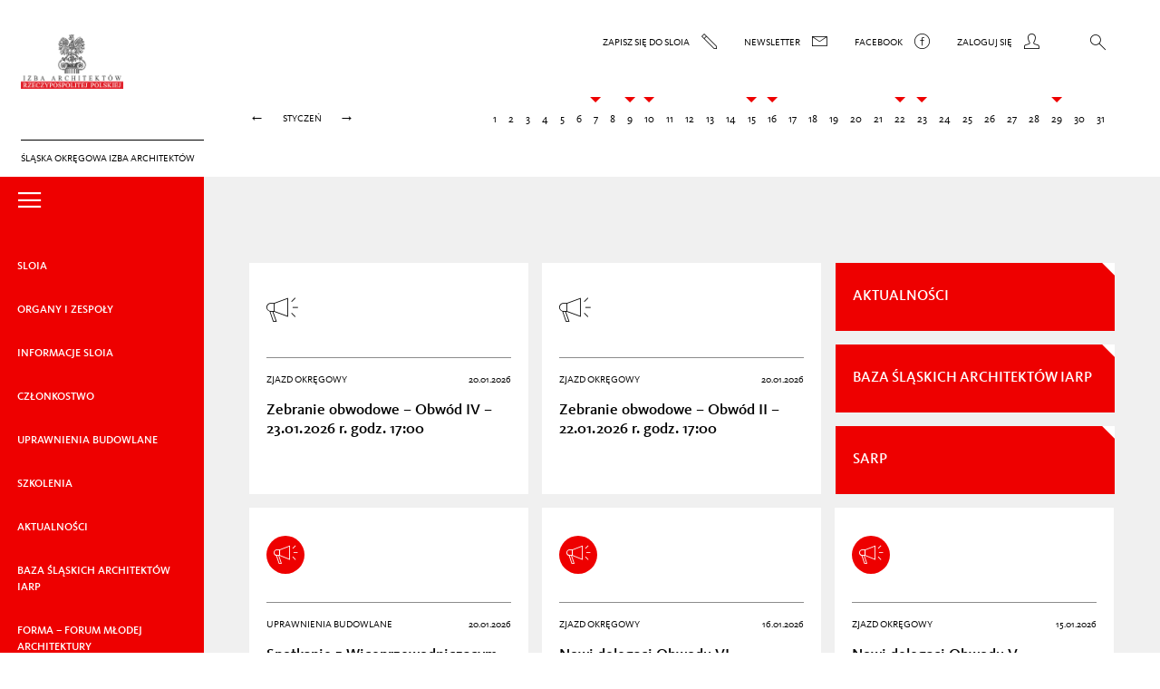

--- FILE ---
content_type: text/html; charset=UTF-8
request_url: https://slaska.iarp.pl/
body_size: 10405
content:
<!DOCTYPE html>
<html lang="pl-PL" itemscope itemtype="https://schema.org/Blog" class="no-js">
<head>
	<meta charset="UTF-8">
	<meta name="viewport" content="width=device-width">
	<script src="https://slaska.iarp.pl/wp-content/themes/sloia/js/modernizr.custom.js"></script>
	<script>(function(){document.documentElement.className += ' hidden'})();</script>
	<!--[if lt IE 9]>
	<script src="https://slaska.iarp.pl/wp-content/themes/sloia/js/html5.js"></script>
	<![endif]-->
	<title>Śląska Okręgowa Izba Architektów</title>
<meta name='robots' content='max-image-preview:large' />
<style id='wp-img-auto-sizes-contain-inline-css' type='text/css'>
img:is([sizes=auto i],[sizes^="auto," i]){contain-intrinsic-size:3000px 1500px}
/*# sourceURL=wp-img-auto-sizes-contain-inline-css */
</style>
<style id='wp-emoji-styles-inline-css' type='text/css'>

	img.wp-smiley, img.emoji {
		display: inline !important;
		border: none !important;
		box-shadow: none !important;
		height: 1em !important;
		width: 1em !important;
		margin: 0 0.07em !important;
		vertical-align: -0.1em !important;
		background: none !important;
		padding: 0 !important;
	}
/*# sourceURL=wp-emoji-styles-inline-css */
</style>
<style id='wp-block-library-inline-css' type='text/css'>
:root{--wp-block-synced-color:#7a00df;--wp-block-synced-color--rgb:122,0,223;--wp-bound-block-color:var(--wp-block-synced-color);--wp-editor-canvas-background:#ddd;--wp-admin-theme-color:#007cba;--wp-admin-theme-color--rgb:0,124,186;--wp-admin-theme-color-darker-10:#006ba1;--wp-admin-theme-color-darker-10--rgb:0,107,160.5;--wp-admin-theme-color-darker-20:#005a87;--wp-admin-theme-color-darker-20--rgb:0,90,135;--wp-admin-border-width-focus:2px}@media (min-resolution:192dpi){:root{--wp-admin-border-width-focus:1.5px}}.wp-element-button{cursor:pointer}:root .has-very-light-gray-background-color{background-color:#eee}:root .has-very-dark-gray-background-color{background-color:#313131}:root .has-very-light-gray-color{color:#eee}:root .has-very-dark-gray-color{color:#313131}:root .has-vivid-green-cyan-to-vivid-cyan-blue-gradient-background{background:linear-gradient(135deg,#00d084,#0693e3)}:root .has-purple-crush-gradient-background{background:linear-gradient(135deg,#34e2e4,#4721fb 50%,#ab1dfe)}:root .has-hazy-dawn-gradient-background{background:linear-gradient(135deg,#faaca8,#dad0ec)}:root .has-subdued-olive-gradient-background{background:linear-gradient(135deg,#fafae1,#67a671)}:root .has-atomic-cream-gradient-background{background:linear-gradient(135deg,#fdd79a,#004a59)}:root .has-nightshade-gradient-background{background:linear-gradient(135deg,#330968,#31cdcf)}:root .has-midnight-gradient-background{background:linear-gradient(135deg,#020381,#2874fc)}:root{--wp--preset--font-size--normal:16px;--wp--preset--font-size--huge:42px}.has-regular-font-size{font-size:1em}.has-larger-font-size{font-size:2.625em}.has-normal-font-size{font-size:var(--wp--preset--font-size--normal)}.has-huge-font-size{font-size:var(--wp--preset--font-size--huge)}.has-text-align-center{text-align:center}.has-text-align-left{text-align:left}.has-text-align-right{text-align:right}.has-fit-text{white-space:nowrap!important}#end-resizable-editor-section{display:none}.aligncenter{clear:both}.items-justified-left{justify-content:flex-start}.items-justified-center{justify-content:center}.items-justified-right{justify-content:flex-end}.items-justified-space-between{justify-content:space-between}.screen-reader-text{border:0;clip-path:inset(50%);height:1px;margin:-1px;overflow:hidden;padding:0;position:absolute;width:1px;word-wrap:normal!important}.screen-reader-text:focus{background-color:#ddd;clip-path:none;color:#444;display:block;font-size:1em;height:auto;left:5px;line-height:normal;padding:15px 23px 14px;text-decoration:none;top:5px;width:auto;z-index:100000}html :where(.has-border-color){border-style:solid}html :where([style*=border-top-color]){border-top-style:solid}html :where([style*=border-right-color]){border-right-style:solid}html :where([style*=border-bottom-color]){border-bottom-style:solid}html :where([style*=border-left-color]){border-left-style:solid}html :where([style*=border-width]){border-style:solid}html :where([style*=border-top-width]){border-top-style:solid}html :where([style*=border-right-width]){border-right-style:solid}html :where([style*=border-bottom-width]){border-bottom-style:solid}html :where([style*=border-left-width]){border-left-style:solid}html :where(img[class*=wp-image-]){height:auto;max-width:100%}:where(figure){margin:0 0 1em}html :where(.is-position-sticky){--wp-admin--admin-bar--position-offset:var(--wp-admin--admin-bar--height,0px)}@media screen and (max-width:600px){html :where(.is-position-sticky){--wp-admin--admin-bar--position-offset:0px}}

/*# sourceURL=wp-block-library-inline-css */
</style><style id='global-styles-inline-css' type='text/css'>
:root{--wp--preset--aspect-ratio--square: 1;--wp--preset--aspect-ratio--4-3: 4/3;--wp--preset--aspect-ratio--3-4: 3/4;--wp--preset--aspect-ratio--3-2: 3/2;--wp--preset--aspect-ratio--2-3: 2/3;--wp--preset--aspect-ratio--16-9: 16/9;--wp--preset--aspect-ratio--9-16: 9/16;--wp--preset--color--black: #000000;--wp--preset--color--cyan-bluish-gray: #abb8c3;--wp--preset--color--white: #ffffff;--wp--preset--color--pale-pink: #f78da7;--wp--preset--color--vivid-red: #cf2e2e;--wp--preset--color--luminous-vivid-orange: #ff6900;--wp--preset--color--luminous-vivid-amber: #fcb900;--wp--preset--color--light-green-cyan: #7bdcb5;--wp--preset--color--vivid-green-cyan: #00d084;--wp--preset--color--pale-cyan-blue: #8ed1fc;--wp--preset--color--vivid-cyan-blue: #0693e3;--wp--preset--color--vivid-purple: #9b51e0;--wp--preset--gradient--vivid-cyan-blue-to-vivid-purple: linear-gradient(135deg,rgb(6,147,227) 0%,rgb(155,81,224) 100%);--wp--preset--gradient--light-green-cyan-to-vivid-green-cyan: linear-gradient(135deg,rgb(122,220,180) 0%,rgb(0,208,130) 100%);--wp--preset--gradient--luminous-vivid-amber-to-luminous-vivid-orange: linear-gradient(135deg,rgb(252,185,0) 0%,rgb(255,105,0) 100%);--wp--preset--gradient--luminous-vivid-orange-to-vivid-red: linear-gradient(135deg,rgb(255,105,0) 0%,rgb(207,46,46) 100%);--wp--preset--gradient--very-light-gray-to-cyan-bluish-gray: linear-gradient(135deg,rgb(238,238,238) 0%,rgb(169,184,195) 100%);--wp--preset--gradient--cool-to-warm-spectrum: linear-gradient(135deg,rgb(74,234,220) 0%,rgb(151,120,209) 20%,rgb(207,42,186) 40%,rgb(238,44,130) 60%,rgb(251,105,98) 80%,rgb(254,248,76) 100%);--wp--preset--gradient--blush-light-purple: linear-gradient(135deg,rgb(255,206,236) 0%,rgb(152,150,240) 100%);--wp--preset--gradient--blush-bordeaux: linear-gradient(135deg,rgb(254,205,165) 0%,rgb(254,45,45) 50%,rgb(107,0,62) 100%);--wp--preset--gradient--luminous-dusk: linear-gradient(135deg,rgb(255,203,112) 0%,rgb(199,81,192) 50%,rgb(65,88,208) 100%);--wp--preset--gradient--pale-ocean: linear-gradient(135deg,rgb(255,245,203) 0%,rgb(182,227,212) 50%,rgb(51,167,181) 100%);--wp--preset--gradient--electric-grass: linear-gradient(135deg,rgb(202,248,128) 0%,rgb(113,206,126) 100%);--wp--preset--gradient--midnight: linear-gradient(135deg,rgb(2,3,129) 0%,rgb(40,116,252) 100%);--wp--preset--font-size--small: 13px;--wp--preset--font-size--medium: 20px;--wp--preset--font-size--large: 36px;--wp--preset--font-size--x-large: 42px;--wp--preset--spacing--20: 0.44rem;--wp--preset--spacing--30: 0.67rem;--wp--preset--spacing--40: 1rem;--wp--preset--spacing--50: 1.5rem;--wp--preset--spacing--60: 2.25rem;--wp--preset--spacing--70: 3.38rem;--wp--preset--spacing--80: 5.06rem;--wp--preset--shadow--natural: 6px 6px 9px rgba(0, 0, 0, 0.2);--wp--preset--shadow--deep: 12px 12px 50px rgba(0, 0, 0, 0.4);--wp--preset--shadow--sharp: 6px 6px 0px rgba(0, 0, 0, 0.2);--wp--preset--shadow--outlined: 6px 6px 0px -3px rgb(255, 255, 255), 6px 6px rgb(0, 0, 0);--wp--preset--shadow--crisp: 6px 6px 0px rgb(0, 0, 0);}:where(.is-layout-flex){gap: 0.5em;}:where(.is-layout-grid){gap: 0.5em;}body .is-layout-flex{display: flex;}.is-layout-flex{flex-wrap: wrap;align-items: center;}.is-layout-flex > :is(*, div){margin: 0;}body .is-layout-grid{display: grid;}.is-layout-grid > :is(*, div){margin: 0;}:where(.wp-block-columns.is-layout-flex){gap: 2em;}:where(.wp-block-columns.is-layout-grid){gap: 2em;}:where(.wp-block-post-template.is-layout-flex){gap: 1.25em;}:where(.wp-block-post-template.is-layout-grid){gap: 1.25em;}.has-black-color{color: var(--wp--preset--color--black) !important;}.has-cyan-bluish-gray-color{color: var(--wp--preset--color--cyan-bluish-gray) !important;}.has-white-color{color: var(--wp--preset--color--white) !important;}.has-pale-pink-color{color: var(--wp--preset--color--pale-pink) !important;}.has-vivid-red-color{color: var(--wp--preset--color--vivid-red) !important;}.has-luminous-vivid-orange-color{color: var(--wp--preset--color--luminous-vivid-orange) !important;}.has-luminous-vivid-amber-color{color: var(--wp--preset--color--luminous-vivid-amber) !important;}.has-light-green-cyan-color{color: var(--wp--preset--color--light-green-cyan) !important;}.has-vivid-green-cyan-color{color: var(--wp--preset--color--vivid-green-cyan) !important;}.has-pale-cyan-blue-color{color: var(--wp--preset--color--pale-cyan-blue) !important;}.has-vivid-cyan-blue-color{color: var(--wp--preset--color--vivid-cyan-blue) !important;}.has-vivid-purple-color{color: var(--wp--preset--color--vivid-purple) !important;}.has-black-background-color{background-color: var(--wp--preset--color--black) !important;}.has-cyan-bluish-gray-background-color{background-color: var(--wp--preset--color--cyan-bluish-gray) !important;}.has-white-background-color{background-color: var(--wp--preset--color--white) !important;}.has-pale-pink-background-color{background-color: var(--wp--preset--color--pale-pink) !important;}.has-vivid-red-background-color{background-color: var(--wp--preset--color--vivid-red) !important;}.has-luminous-vivid-orange-background-color{background-color: var(--wp--preset--color--luminous-vivid-orange) !important;}.has-luminous-vivid-amber-background-color{background-color: var(--wp--preset--color--luminous-vivid-amber) !important;}.has-light-green-cyan-background-color{background-color: var(--wp--preset--color--light-green-cyan) !important;}.has-vivid-green-cyan-background-color{background-color: var(--wp--preset--color--vivid-green-cyan) !important;}.has-pale-cyan-blue-background-color{background-color: var(--wp--preset--color--pale-cyan-blue) !important;}.has-vivid-cyan-blue-background-color{background-color: var(--wp--preset--color--vivid-cyan-blue) !important;}.has-vivid-purple-background-color{background-color: var(--wp--preset--color--vivid-purple) !important;}.has-black-border-color{border-color: var(--wp--preset--color--black) !important;}.has-cyan-bluish-gray-border-color{border-color: var(--wp--preset--color--cyan-bluish-gray) !important;}.has-white-border-color{border-color: var(--wp--preset--color--white) !important;}.has-pale-pink-border-color{border-color: var(--wp--preset--color--pale-pink) !important;}.has-vivid-red-border-color{border-color: var(--wp--preset--color--vivid-red) !important;}.has-luminous-vivid-orange-border-color{border-color: var(--wp--preset--color--luminous-vivid-orange) !important;}.has-luminous-vivid-amber-border-color{border-color: var(--wp--preset--color--luminous-vivid-amber) !important;}.has-light-green-cyan-border-color{border-color: var(--wp--preset--color--light-green-cyan) !important;}.has-vivid-green-cyan-border-color{border-color: var(--wp--preset--color--vivid-green-cyan) !important;}.has-pale-cyan-blue-border-color{border-color: var(--wp--preset--color--pale-cyan-blue) !important;}.has-vivid-cyan-blue-border-color{border-color: var(--wp--preset--color--vivid-cyan-blue) !important;}.has-vivid-purple-border-color{border-color: var(--wp--preset--color--vivid-purple) !important;}.has-vivid-cyan-blue-to-vivid-purple-gradient-background{background: var(--wp--preset--gradient--vivid-cyan-blue-to-vivid-purple) !important;}.has-light-green-cyan-to-vivid-green-cyan-gradient-background{background: var(--wp--preset--gradient--light-green-cyan-to-vivid-green-cyan) !important;}.has-luminous-vivid-amber-to-luminous-vivid-orange-gradient-background{background: var(--wp--preset--gradient--luminous-vivid-amber-to-luminous-vivid-orange) !important;}.has-luminous-vivid-orange-to-vivid-red-gradient-background{background: var(--wp--preset--gradient--luminous-vivid-orange-to-vivid-red) !important;}.has-very-light-gray-to-cyan-bluish-gray-gradient-background{background: var(--wp--preset--gradient--very-light-gray-to-cyan-bluish-gray) !important;}.has-cool-to-warm-spectrum-gradient-background{background: var(--wp--preset--gradient--cool-to-warm-spectrum) !important;}.has-blush-light-purple-gradient-background{background: var(--wp--preset--gradient--blush-light-purple) !important;}.has-blush-bordeaux-gradient-background{background: var(--wp--preset--gradient--blush-bordeaux) !important;}.has-luminous-dusk-gradient-background{background: var(--wp--preset--gradient--luminous-dusk) !important;}.has-pale-ocean-gradient-background{background: var(--wp--preset--gradient--pale-ocean) !important;}.has-electric-grass-gradient-background{background: var(--wp--preset--gradient--electric-grass) !important;}.has-midnight-gradient-background{background: var(--wp--preset--gradient--midnight) !important;}.has-small-font-size{font-size: var(--wp--preset--font-size--small) !important;}.has-medium-font-size{font-size: var(--wp--preset--font-size--medium) !important;}.has-large-font-size{font-size: var(--wp--preset--font-size--large) !important;}.has-x-large-font-size{font-size: var(--wp--preset--font-size--x-large) !important;}
/*# sourceURL=global-styles-inline-css */
</style>

<style id='classic-theme-styles-inline-css' type='text/css'>
/*! This file is auto-generated */
.wp-block-button__link{color:#fff;background-color:#32373c;border-radius:9999px;box-shadow:none;text-decoration:none;padding:calc(.667em + 2px) calc(1.333em + 2px);font-size:1.125em}.wp-block-file__button{background:#32373c;color:#fff;text-decoration:none}
/*# sourceURL=/wp-includes/css/classic-themes.min.css */
</style>
<link rel='stylesheet' id='sloia-style-css' href='https://slaska.iarp.pl/wp-content/themes/sloia/style.css?ver=20180510' type='text/css' media='all' />
<script type="text/javascript" src="https://slaska.iarp.pl/wp-includes/js/jquery/jquery.min.js?ver=3.7.1" id="jquery-core-js"></script>
<script type="text/javascript" src="https://slaska.iarp.pl/wp-includes/js/jquery/jquery-migrate.min.js?ver=3.4.1" id="jquery-migrate-js"></script>

<!-- OG: 3.3.8 -->
<meta property="og:image" content="https://slaska.iarp.pl/wp-content/uploads/2023/08/cropped-logo.jpg"><meta property="og:type" content="website"><meta property="og:locale" content="pl_PL"><meta property="og:site_name" content="Śląska Okręgowa Izba Architektów"><meta property="og:title" content="Śląska Okręgowa Izba Architektów"><meta property="og:url" content="https://slaska.iarp.pl">

<meta property="twitter:partner" content="ogwp"><meta property="twitter:title" content="Śląska Okręgowa Izba Architektów"><meta property="twitter:url" content="https://slaska.iarp.pl">
<meta itemprop="image" content="https://slaska.iarp.pl/wp-content/uploads/2023/08/cropped-logo.jpg"><meta itemprop="name" content="Śląska Okręgowa Izba Architektów">
<!-- /OG -->

<link rel="https://api.w.org/" href="https://slaska.iarp.pl/wp-json/" /><link rel="EditURI" type="application/rsd+xml" title="RSD" href="https://slaska.iarp.pl/xmlrpc.php?rsd" />
<meta name="generator" content="WordPress 6.9" />
<link rel="icon" href="https://slaska.iarp.pl/wp-content/uploads/2023/08/cropped-logo-32x32.jpg" sizes="32x32" />
<link rel="icon" href="https://slaska.iarp.pl/wp-content/uploads/2023/08/cropped-logo-192x192.jpg" sizes="192x192" />
<link rel="apple-touch-icon" href="https://slaska.iarp.pl/wp-content/uploads/2023/08/cropped-logo-180x180.jpg" />
<meta name="msapplication-TileImage" content="https://slaska.iarp.pl/wp-content/uploads/2023/08/cropped-logo-270x270.jpg" />
</head>

<body class="home blog wp-theme-sloia">

<header>
	<div class="logo-wrapper">
		<a href="https://slaska.iarp.pl">
			<img src="https://slaska.iarp.pl/wp-content/themes/sloia/img/logo.png">
			<span>Śląska Okręgowa Izba Architektów</span>
		</a>
	</div>
	<!-- .logo-wrapper -->
	<nav>
		<div class="navigation-top-wrapper clearfix">
			<ul class="navigation-top clearfix">
				<li class="item sigin"><a href="https://slaska.iarp.pl/jak-zostac-czlonkiem-izby">Zapisz się do sloia <i class="icon-olowek"></i></a></li>
				<li class="item newsletter"><a href="#newsletter">Newsletter <i class="icon-koperta"></i></a></li>
				<li class="item facebook"><a href="https://www.facebook.com/profile.php?id=100094667313495" target="_blank">Facebook <i class="icon-facebook"></i></a></li>
				<li class="item login"><a href="https://extranet.iarp.pl/profile/login/r/" target="_blank"><span>Zaloguj się </span><i class="icon-czlowiek"></i></a></li>
				<li class="menu"><a href="#menu"><i class="icon-menu-dots"></i></a></li>
				<li class="search"><a href="#"><i class="icon-lupa2"></i></a><form role="search" method="get" action="https://slaska.iarp.pl/"><input type="search" value="" name="s" id="s"><input type="hidden" name="archiwum" value=""></form></li>
			</ul>
		</div>
		<!-- .navigation-top -->
				<div class="navigation-date clearfix">
			<div class="month">
				<a href="#">&larr;</a><span>styczeń</span><a href="#">&rarr;</a>
			</div>
			<!-- .month -->
			<div class="days">
				<a href="#">&larr;</a>
				<div>
					<ul class="day">
						<li>1</li><li>2</li><li>3</li><li>4</li><li>5</li><li>6</li><li class="event">7<div class="opacity"><a href="https://slaska.iarp.pl/zaproszenie-na-posiedzenie-rady-sloia-rp-7-01-2026-r">Zaproszenie na posiedzenie Rady SLOIA RP 7.01.2026…</a></div></li><li>8</li><li class="event">9<div class="opacity"><a href="https://slaska.iarp.pl/ogloszenie-o-zwolaniu-vii-zebran-obwodowych-sloia-rp-czestochowa-9-01-2026-r">Ogłoszenie o zwołaniu VII zebrań obwodowych SLOIA …</a></div></li><li class="event">10<div class="opacity"><a href="https://slaska.iarp.pl/ogloszenie-o-zwolaniu-vii-zebran-obwodowych-sloia-rp-obwod-i-bielsko-biala-10-01-2026-r">Ogłoszenie o zwołaniu VII zebrań obwodowych SLOIA …</a></div></li><li>11</li><li>12</li><li>13</li><li>14</li><li class="event">15<div class="opacity"><a href="https://slaska.iarp.pl/ogloszenie-o-zwolaniu-vii-zebran-obwodowych-sloia-rp-katowice-15-01-2026-r">Ogłoszenie o zwołaniu VII zebrań obwodowych SLOIA …</a></div></li><li class="event">16<div class="opacity"><a href="https://slaska.iarp.pl/ogloszenie-o-zwolaniu-vii-zebran-obwodowych-sloia-rp-katowice-16-01-2026-r">Ogłoszenie o zwołaniu VII zebrań obwodowych SLOIA …</a></div></li><li>17</li><li>18</li><li>19</li><li>20</li><li>21</li><li class="event">22<div class="opacity"><a href="https://slaska.iarp.pl/ogloszenie-o-zwolaniu-vii-zebran-obwodowych-sloia-rp-obwod-ii-bytom-22-01-2025-r">Ogłoszenie o zwołaniu VII zebrań obwodowych SLOIA …</a></div></li><li class="event">23<div class="opacity"><a href="https://slaska.iarp.pl/ogloszenie-o-zwolaniu-vii-zebran-obwodowych-sloia-rp-obwod-iv-gliwice-23-01-2025-r">Ogłoszenie o zwołaniu VII zebrań obwodowych SLOIA …</a></div></li><li>24</li><li>25</li><li>26</li><li>27</li><li>28</li><li class="event">29<div class="opacity"><a href="https://slaska.iarp.pl/spotkanie-z-wiceprzewodniczacym-okk-sloia-rp-29-01-2026-r">Spotkanie z Wiceprzewodniczącym OKK SLOIA RP – 29.…</a></div></li><li>30</li><li>31</li>					</ul>
					<!-- .day -->
				</div>
				<a href="#">&rarr;</a>
			</div>
			<!-- .days -->
		</div>
		<!-- .navigation-date -->
	</nav>
</header>

<div class="content-wrapper">
	
			
<div>
		<nav class="menu-main-wrapper active button-red">
			<a href="#" class="menu-switch"><i class="icon-menu"></i></a>
			
			<ul id="menu-menu-glowne" class="opacity clearfix"><li id="menu-item-79" class="menu-item menu-item-type-post_type menu-item-object-page menu-item-has-children menu-item-79"><a href="https://slaska.iarp.pl/czym-jest-sloia/">SLOIA</a>

</li>
<li id="menu-item-78" class="menu-item menu-item-type-post_type menu-item-object-page menu-item-has-children menu-item-78"><a href="https://slaska.iarp.pl/zjazd-okregowy/">ORGANY I&nbsp;ZESPOŁY</a>

</li>
<li id="menu-item-52" class="menu-item menu-item-type-taxonomy menu-item-object-category menu-item-has-children menu-item-52"><a href="https://slaska.iarp.pl/kategoria/informacje-sloia/">Informacje SLOIA</a>

</li>
<li id="menu-item-64" class="menu-item menu-item-type-post_type menu-item-object-page menu-item-has-children menu-item-64"><a href="https://slaska.iarp.pl/jak-zostac-czlonkiem-izby/">CZŁONKOSTWO</a>

</li>
<li id="menu-item-62" class="menu-item menu-item-type-taxonomy menu-item-object-category menu-item-has-children menu-item-62"><a href="https://slaska.iarp.pl/kategoria/uprawnienia-budowlane/">Uprawnienia budowlane</a>

</li>
<li id="menu-item-59" class="menu-item menu-item-type-taxonomy menu-item-object-category menu-item-59"><a href="https://slaska.iarp.pl/kategoria/szkolenia/">Szkolenia</a></li>
<li id="menu-item-46" class="menu-item menu-item-type-taxonomy menu-item-object-category menu-item-has-children menu-item-46"><a href="https://slaska.iarp.pl/kategoria/aktualnosci/">Aktualności</a>

</li>
<li id="menu-item-6792" class="menu-item menu-item-type-custom menu-item-object-custom menu-item-6792"><a href="https://bazaslaska.iarp.pl">BAZA ŚLĄSKICH ARCHITEKTÓW IARP</a></li>
<li id="menu-item-6791" class="menu-item menu-item-type-custom menu-item-object-custom menu-item-has-children menu-item-6791"><a href="/kategoria/forma-2024/">Forma – Forum Młodej Architektury</a>

</li>
<li id="menu-item-85" class="menu-item menu-item-type-custom menu-item-object-custom menu-item-85"><a href="http://slaska.iarp.pl/?archiwum">Archiwum</a></li>
<li id="menu-item-6345" class="menu-item menu-item-type-taxonomy menu-item-object-category menu-item-6345"><a href="https://slaska.iarp.pl/kategoria/wydawnictwa-jubileuszowe/">Wydawnictwa jubileuszowe</a></li>
<li id="menu-item-3688" class="menu-item menu-item-type-taxonomy menu-item-object-category menu-item-3688"><a href="https://slaska.iarp.pl/kategoria/rodo/">RODO</a></li>
<li id="menu-item-65" class="menu-item menu-item-type-post_type menu-item-object-page menu-item-65"><a href="https://slaska.iarp.pl/kontakt/">Kontakt</a></li>
<li id="menu-item-7342" class="menu-item menu-item-type-custom menu-item-object-custom menu-item-7342"><a href="https://bip-sloia.iarp.pl/">BIP SLOIARP</a></li>
</ul>		</nav>
		<div class="content-main">
			<main>
				
									<ul class="button-red select hide-hd"></ul>
								
				<ul class="button-red select top-menu empty-menu"></ul>

				<div class="content-blocks clearfix main">
					
											<a href="#menu-links" class="menu-links button-red"><i class="icon-mobile-bars"></i></a>
						<div class="links button-red opacity">
							<a href="/kategoria/aktualnosci/">AKTUALNOŚCI</a>
							<a href="https://bazaslaska.iarp.pl" target="_blank">Baza Śląskich Architektów IARP</a>
							<a href="#sarp">sarp</a>
						</div>
										
					
					
					<div class="">
    <a href="https://slaska.iarp.pl/zebranie-obwodowe-obwod-iv-23-01-2026-r-godz-1700/">
                    <div class="icon">
                <i class="icon-megafon"></i>
            </div>
                <div class="text-wrapper">
            <span class="category sans">
                Zjazd okręgowy                <span class="date">20.01.2026</span>
            </span>
            <span class="title sans">Zebranie obwodowe – Obwód IV – 23.01.2026&nbsp;r. godz.&nbsp;17:00</span>
            <span class="text serif"><p>wpłynęły 3 zgłoszenia</p></span>
        </div>
    </a>
</div>					
					
					<div class="">
    <a href="https://slaska.iarp.pl/zebranie-obwodowe-obwod-ii-22-01-2026-r-godz-1700/">
                    <div class="icon">
                <i class="icon-megafon"></i>
            </div>
                <div class="text-wrapper">
            <span class="category sans">
                Zjazd okręgowy                <span class="date">20.01.2026</span>
            </span>
            <span class="title sans">Zebranie obwodowe – Obwód II&nbsp;– 22.01.2026&nbsp;r. godz.&nbsp;17:00</span>
            <span class="text serif"><p>wpłynęło 7 zgłoszeń</p></span>
        </div>
    </a>
</div>					
					
					<div class="">
    <a href="https://slaska.iarp.pl/spotkanie-z-wiceprzewodniczacym-okk-sloia-rp-29-01-2026-r/">
                    <div class="icon">
                <i class="icon-im-megafon important"></i>
            </div>
                <div class="text-wrapper">
            <span class="category sans">
                Uprawnienia budowlane                <span class="date">20.01.2026</span>
            </span>
            <span class="title sans">Spotkanie z&nbsp;Wiceprzewodniczącym OKK SLOIA RP&nbsp;– 29.01.2026&nbsp;r.</span>
            <span class="text serif"><p>godz.&nbsp;16:00, siedziba SLOIA RP, Katowice, ul.&nbsp;3 Maja 11</p></span>
        </div>
    </a>
</div>					
					
					<div class="">
    <a href="https://slaska.iarp.pl/nowi-delegaci-obwodu-vi/">
                    <div class="icon">
                <i class="icon-im-megafon important"></i>
            </div>
                <div class="text-wrapper">
            <span class="category sans">
                Zjazd okręgowy                <span class="date">16.01.2026</span>
            </span>
            <span class="title sans">Nowi delegaci Obwodu VI</span>
            <span class="text serif"><p>lista delegatów wybranych w&nbsp;dniu 16.01.2026&nbsp;r.</p></span>
        </div>
    </a>
</div>					
					
					<div class="">
    <a href="https://slaska.iarp.pl/nowi-delegaci-obwodu-v/">
                    <div class="icon">
                <i class="icon-im-megafon important"></i>
            </div>
                <div class="text-wrapper">
            <span class="category sans">
                Zjazd okręgowy                <span class="date">15.01.2026</span>
            </span>
            <span class="title sans">Nowi delegaci Obwodu V</span>
            <span class="text serif"><p>lista delegatów wybranych w&nbsp;dniu 15.01.2026&nbsp;r. </p></span>
        </div>
    </a>
</div>					
					
					<div class="">
    <a href="https://slaska.iarp.pl/zebranie-obwodowe-obwod-vi-16-01-2026-r-godz-1700/">
                    <div class="icon">
                <i class="icon-megafon"></i>
            </div>
                <div class="text-wrapper">
            <span class="category sans">
                Zjazd okręgowy                <span class="date">12.01.2026</span>
            </span>
            <span class="title sans">Zebranie obwodowe – Obwód VI – 16.01.2026&nbsp;r. godz.&nbsp;17:00</span>
            <span class="text serif"><p>wpłynęło 5 zgłoszeń</p></span>
        </div>
    </a>
</div>					
					
					<div class="">
    <a href="https://slaska.iarp.pl/zebranie-obwodowe-obwod-v-15-01-2026-r-godz-1700/">
                    <div class="icon">
                <i class="icon-megafon"></i>
            </div>
                <div class="text-wrapper">
            <span class="category sans">
                Zjazd okręgowy                <span class="date">12.01.2026</span>
            </span>
            <span class="title sans">Zebranie obwodowe – Obwód V&nbsp;– 15.01.2026&nbsp;r. godz.&nbsp;17:00</span>
            <span class="text serif"><p>wpłynęło 5 zgłoszeń</p></span>
        </div>
    </a>
</div>					
					
					<div class="">
    <a href="https://slaska.iarp.pl/terminy-egzaminow-na-uprawnienia-budowlane-w-specjalnosci-architektonicznej-w-2026-roku/">
                    <div class="icon">
                <i class="icon-im-dlugopis important"></i>
            </div>
                <div class="text-wrapper">
            <span class="category sans">
                Uprawnienia budowlane                <span class="date">12.01.2026</span>
            </span>
            <span class="title sans">Terminy egzaminów na&nbsp;uprawnienia budowlane w&nbsp;specjalności architektonicznej w&nbsp;2026 roku</span>
            <span class="text serif"><p>– sesja letnia: 15 maja – część pisemna;<br />
– sesja zimowa: 20 listopada – część pisemna </p></span>
        </div>
    </a>
</div>					
					
					<div class="hidden">
    <a href="https://slaska.iarp.pl/informacja-krajowej-komisji-kwalifikacyjnej-iarp-dla-kandydatow-na-uprawnienia-budowlane/">
                    <div class="icon">
                <i class="icon-im-kartka important"></i>
            </div>
                <div class="text-wrapper">
            <span class="category sans">
                Uprawnienia budowlane                <span class="date">12.01.2026</span>
            </span>
            <span class="title sans">Informacja Krajowej Komisji Kwalifikacyjnej IARP dla kandydatów na&nbsp;uprawnienia budowlane</span>
            <span class="text serif"><p>”PRAKTYKA ZAWODOWA JAKO NIEZBĘDNY ELEMENT DLA UZYSKANIA UPRAWNIEŃ BUDOWLANYCH W&nbsp;ZAWODZIE ARCHITEKTA”</p></span>
        </div>
    </a>
</div>					
					
					<div class="hidden">
    <a href="https://slaska.iarp.pl/nowi-delegaci-z-obwodow-i-i-iii/">
                    <div class="icon">
                <i class="icon-im-megafon important"></i>
            </div>
                <div class="text-wrapper">
            <span class="category sans">
                Zjazd okręgowy                <span class="date">12.01.2026</span>
            </span>
            <span class="title sans">Nowi delegaci z&nbsp;obwodów I&nbsp;i&nbsp;III</span>
            <span class="text serif"><p>lista delegatów wybranych w&nbsp;dniach 9-10.01.2026&nbsp;r. </p></span>
        </div>
    </a>
</div>					
					
					<div class="hidden">
    <a href="https://slaska.iarp.pl/obwieszczenie-o-zwolaniu-vii-zebran-obwodowych-obwod-vii-raciborz-6-02-2026-r/">
                    <div class="icon">
                <i class="icon-im-okladka important"></i>
            </div>
                <div class="text-wrapper">
            <span class="category sans">
                Zjazd okręgowy                <span class="date">07.01.2026</span>
            </span>
            <span class="title sans">Obwieszczenie o&nbsp;zwołaniu VII zebrań obwodowych – Obwód VII Racibórz 6.02.2026&nbsp;r.</span>
            <span class="text serif"><p>godz.&nbsp;17:00, Instytut Architektury Akademii Nauk Stosowanych w&nbsp;Raciborzu, ul.&nbsp;Łąkowa 31</p></span>
        </div>
    </a>
</div>					
					
					<div class="hidden">
    <a href="https://slaska.iarp.pl/oplaty-obowiazujace-w-roku-2026/">
                    <div class="icon">
                <i class="icon-im-monety important"></i>
            </div>
                <div class="text-wrapper">
            <span class="category sans">
                Komunikaty                <span class="date">07.01.2026</span>
            </span>
            <span class="title sans">Opłaty obowiązujące w&nbsp;roku 2026</span>
            <span class="text serif"><p>składka członkowska 125,00 zł m-c</p></span>
        </div>
    </a>
</div>					
					
					<div class="hidden">
    <a href="https://slaska.iarp.pl/zyczenia-swiateczno-noworoczne-11/">
                    <div class="icon">
                <i class="icon-choinka"></i>
            </div>
                <div class="text-wrapper">
            <span class="category sans">
                Rada SLOIA                <span class="date">23.12.2025</span>
            </span>
            <span class="title sans">Życzenia świąteczno-noworoczne</span>
            <span class="text serif"></span>
        </div>
    </a>
</div>					
					
					<div class="hidden">
    <a href="https://slaska.iarp.pl/zaproszenie-na-posiedzenie-rady-sloia-rp-7-01-2026-r/">
                    <div class="icon">
                <i class="icon-im-okladka important"></i>
            </div>
                <div class="text-wrapper">
            <span class="category sans">
                Rada SLOIA                <span class="date">23.12.2025</span>
            </span>
            <span class="title sans">Zaproszenie na&nbsp;posiedzenie Rady SLOIA RP&nbsp;7.01.2026&nbsp;r.</span>
            <span class="text serif"><p>godz.&nbsp;16:30, siedziba SLOIA RP, Katowice, ul.&nbsp;3 Maja 11</p></span>
        </div>
    </a>
</div>					
					
					<div class="hidden">
    <a href="https://slaska.iarp.pl/ogloszenie-o-zwolaniu-vii-zebran-obwodowych-sloia-rp-obwod-iv-gliwice-23-01-2025-r/">
                    <div class="icon">
                <i class="icon-im-okladka important"></i>
            </div>
                <div class="text-wrapper">
            <span class="category sans">
                Zjazd okręgowy                <span class="date">22.12.2025</span>
            </span>
            <span class="title sans">Ogłoszenie o&nbsp;zwołaniu VII zebrań obwodowych SLOIA RP&nbsp;– Obwód IV Gliwice 23.01.2026&nbsp;r.</span>
            <span class="text serif"><p>godz.&nbsp;17:00, siedziba SLOIA RP, Katowice, ul.&nbsp;3 Maja 11</p></span>
        </div>
    </a>
</div>					
					
					<div class="hidden">
    <a href="https://slaska.iarp.pl/ogloszenie-o-zwolaniu-vii-zebran-obwodowych-sloia-rp-obwod-ii-bytom-22-01-2025-r/">
                    <div class="icon">
                <i class="icon-im-okladka important"></i>
            </div>
                <div class="text-wrapper">
            <span class="category sans">
                Zjazd okręgowy                <span class="date">22.12.2025</span>
            </span>
            <span class="title sans">Ogłoszenie o&nbsp;zwołaniu VII zebrań obwodowych SLOIA RP&nbsp;– Obwód II&nbsp;Bytom 22.01.2026&nbsp;r.</span>
            <span class="text serif"><p>godz.&nbsp;17:00, siedziba SLOIA RP, Katowice, ul.&nbsp;3 Maja 11</p></span>
        </div>
    </a>
</div>					
					
					<div class="hidden">
    <a href="https://slaska.iarp.pl/kondolencje-21/">
                    <div class="icon">
                <i class="icon-swieczka"></i>
            </div>
                <div class="text-wrapper">
            <span class="category sans">
                Pożegnanie                <span class="date">19.12.2025</span>
            </span>
            <span class="title sans">Kondolencje</span>
            <span class="text serif"><p>Naszemu Koledze Henrykowi Piątkowi, Wiceprzewodniczącemu Rady SLOIA RP, składamy wyrazy szczerego współczucia z&nbsp;powodu śmierci Mamy.</p></span>
        </div>
    </a>
</div>					
					
				</div>
      </main>
			</div>
</div>


<nav>
	<ul>
		<li class="hidden"><a href="https://slaska.iarp.pl/?archiwum"><i class="icon-dalej"></i> przejdź do archiwum</a></li>
				<li><a href="#more"><i class="icon-plus"></i> wczytaj więcej</a></li>
					</ul>
</nav>


</div>
<!-- .content-wrapper -->

<footer>
	<div class="clearfix">
		
		<div class="menu-wrapper"><ul><li id="menu-item-79" class="menu-item menu-item-type-post_type menu-item-object-page menu-item-has-children menu-item-79"><a href="https://slaska.iarp.pl/czym-jest-sloia/">SLOIA</a>

</li><li id="menu-item-78" class="menu-item menu-item-type-post_type menu-item-object-page menu-item-has-children menu-item-78"><a href="https://slaska.iarp.pl/zjazd-okregowy/">ORGANY I&nbsp;ZESPOŁY</a>

</li><li id="menu-item-52" class="menu-item menu-item-type-taxonomy menu-item-object-category menu-item-has-children menu-item-52"><a href="https://slaska.iarp.pl/kategoria/informacje-sloia/">Informacje SLOIA</a>

</li><li id="menu-item-64" class="menu-item menu-item-type-post_type menu-item-object-page menu-item-has-children menu-item-64"><a href="https://slaska.iarp.pl/jak-zostac-czlonkiem-izby/">CZŁONKOSTWO</a>

</li><li id="menu-item-62" class="menu-item menu-item-type-taxonomy menu-item-object-category menu-item-has-children menu-item-62"><a href="https://slaska.iarp.pl/kategoria/uprawnienia-budowlane/">Uprawnienia budowlane</a>

</li><li id="menu-item-59" class="menu-item menu-item-type-taxonomy menu-item-object-category menu-item-59"><a href="https://slaska.iarp.pl/kategoria/szkolenia/">Szkolenia</a></li><li id="menu-item-46" class="menu-item menu-item-type-taxonomy menu-item-object-category menu-item-has-children menu-item-46"><a href="https://slaska.iarp.pl/kategoria/aktualnosci/">Aktualności</a>

</li></ul><ul><li id="menu-item-6792" class="menu-item menu-item-type-custom menu-item-object-custom menu-item-6792"><a href="https://bazaslaska.iarp.pl">BAZA ŚLĄSKICH ARCHITEKTÓW IARP</a></li><li id="menu-item-6791" class="menu-item menu-item-type-custom menu-item-object-custom menu-item-has-children menu-item-6791"><a href="/kategoria/forma-2024/">Forma – Forum Młodej Architektury</a>

</li><li id="menu-item-85" class="menu-item menu-item-type-custom menu-item-object-custom menu-item-85"><a href="http://slaska.iarp.pl/?archiwum">Archiwum</a></li><li id="menu-item-6345" class="menu-item menu-item-type-taxonomy menu-item-object-category menu-item-6345"><a href="https://slaska.iarp.pl/kategoria/wydawnictwa-jubileuszowe/">Wydawnictwa jubileuszowe</a></li><li id="menu-item-3688" class="menu-item menu-item-type-taxonomy menu-item-object-category menu-item-3688"><a href="https://slaska.iarp.pl/kategoria/rodo/">RODO</a></li><li id="menu-item-65" class="menu-item menu-item-type-post_type menu-item-object-page menu-item-65"><a href="https://slaska.iarp.pl/kontakt/">Kontakt</a></li><li id="menu-item-7342" class="menu-item menu-item-type-custom menu-item-object-custom menu-item-7342"><a href="https://bip-sloia.iarp.pl/">BIP SLOIARP</a></li></ul></div>		<div class="author">
			Projekt strony: 
			<p>&nbsp;</p>
			Roman kaczmarczyk,
			<p>&nbsp;</p>
			martyna wawrowska 
			<p>&nbsp;</p><p>&nbsp;</p>
			Programowanie:
			<p>&nbsp;</p>
			<a href="http://piotrbajer.pl" title="strony internetowe katowice, programy, sklepy internetowe">PIOTR BAJER</a>
		</div>
	</div>
</footer>


<div class="overlay opacity overlay-sarp ">
	<div>
	<a class="button-red link" href="http://www.sarp.katowice.pl" target="_blank">ODDZIAŁ KATOWICE &rarr;</a>
	<a class="button-red link" href="http://www.bielsko.sarp.com.pl" target="_blank">ODDZIAŁ BIELSKO &rarr;</a>
	<a class="button-red link" href="http://www.czestochowa.sarp.org.pl" target="_blank">ODDZIAŁ CZĘSTOCHOWA &rarr;</a>
	<a class="close" href="#"><i class="icon-krzyz"></i></a>
	</div>
</div>

<div class="overlay opacity overlay-newsletter">
	<div>
		<a class="close" href="#"><i class="icon-krzyz"></i></a>
	</div>
</div>



<script>
		var activity_data = [{"name":"listopad","text":{"29":["<a href=\"https:\/\/slaska.iarp.pl\/informacja-o-pracy-biura-sloia-rp-w-okresie-31-12-2025-r-6-01-2026-r\">Informacja o pracy biura SLOIA RP w okresie 31.12.\u2026<\/a>","<a href=\"https:\/\/slaska.iarp.pl\/uchwaly-rady-sloia-rp-2-09-2025-r\">Uchwa\u0142y Rady SLOIA RP 2.09.2025 r.<\/a>","<a href=\"https:\/\/slaska.iarp.pl\/biuro-sloia-rp-nieczynne-23-10-2025-r\">Biuro SLOIA RP nieczynne 23.10.2025 r.<\/a>"]},"days":30,"month":"-0001-11"},{"name":"lipiec","text":{"16":["<a href=\"https:\/\/slaska.iarp.pl\/spotkanie-z-wiceprzewodniczacym-okk-sloia-rp-17-07-2025-r\">Spotkanie z Wiceprzewodnicz\u0105cym OKK SLOIA RP \u2013 17.\u2026<\/a>"]},"days":31,"month":"2025-07"},{"name":"wrzesie\u0144","text":{"1":["<a href=\"https:\/\/slaska.iarp.pl\/zaproszenie-na-posiedzenie-rady-sloia-rp-2-09-2025-r\">Zaproszenie na posiedzenie Rady SLOIA RP 2.09.2025\u2026<\/a>"],"21":["<a href=\"https:\/\/slaska.iarp.pl\/zaproszenie-pomorskiej-oia-rp-na-ii-edycje-konferencji-architekt-rynek-biznes-pt-jestem-architektem-jestem-liderem-procesu-inwestycyjnego-jestem-glownym-projektantem\">Zaproszenie Pomorskiej OIA RP na II edycj\u0119 Konfere\u2026<\/a>"],"29":["<a href=\"https:\/\/slaska.iarp.pl\/zaproszenie-na-szkolenie-w-katowicach-30-09-2025-r-plan-ogolny-w-praktyce-architekta\">Zaproszenie na szkolenie w Katowicach 30.09.2025 r\u2026<\/a>"]},"days":30,"month":"2025-09"},{"name":"pa\u017adziernik","text":{"1":["<a href=\"https:\/\/slaska.iarp.pl\/kurs-doksztalcajacy-przed-egzaminem-na-uprawnienia-budowlane-w-specjalnosci-architektonicznej-2-18-10-2025-r\">Kurs dokszta\u0142caj\u0105cy przed egzaminem na uprawnienia\u2026<\/a>"],"7":["<a href=\"https:\/\/slaska.iarp.pl\/zaproszenie-na-posiedzenie-rady-sloia-rp-8-10-2025-r\">Zaproszenie na posiedzenie Rady SLOIA RP 8.10.2025\u2026<\/a>","<a href=\"https:\/\/slaska.iarp.pl\/zaproszenie-na-konferencje-organizowana-przez-mkidn-oraz-niaiu-pt-kultura-przestrzen-tozsamosc-bilans-10-lat-ustawy-krajobrazowej-8-10-2025-r\">Zaproszenie na konferencj\u0119 organizowan\u0105 przez MKiD\u2026<\/a>"],"9":["<a href=\"https:\/\/slaska.iarp.pl\/zaproszenie-na-szkolenie-wyjazdowe-10-10-2025-r-wizyta-w-showroomie-firmy-aluprof\">Zaproszenie na szkolenie wyjazdowe 10.10.2025 r.: \u2026<\/a>"],"22":["<a href=\"https:\/\/slaska.iarp.pl\/zaproszenie-na-ii-edycje-konferencji-pt-przyszlosc-miast-nowe-prawo-nowe-wyzwania-teoria-i-praktyka-katowice-23-10-2025-r\">Zaproszenie na II edycj\u0119 konferencji pt: \"Przysz\u0142o\u2026<\/a>","<a href=\"https:\/\/slaska.iarp.pl\/ii-edycja-konferencji-przyszlosc-miast-nowe-prawo-nowe-wyzwania-teoria-i-praktyka-23-10-2025-r\">II edycja konferencji \"Przysz\u0142o\u015b\u0107 miast. Nowe praw\u2026<\/a>","<a href=\"https:\/\/slaska.iarp.pl\/ii-edycja-konferencji-przyszlosc-miast-nowe-prawo-nowe-wyzwania-teoria-i-praktyka-link-do-transmisji-live\">II edycja konferencji \"Przysz\u0142o\u015b\u0107 miast. Nowe praw\u2026<\/a>"],"28":["<a href=\"https:\/\/slaska.iarp.pl\/zaproszenie-na-szkolenie-w-katowicach-29-10-2025-r-schrony-i-miejsca-doraznego-schronienia-nowe-wymagania-dla-budynkow\">Zaproszenie na szkolenie w Katowicach 29.10.2025 r\u2026<\/a>"]},"days":31,"month":"2025-10"},{"name":"listopad","text":{"4":["<a href=\"https:\/\/slaska.iarp.pl\/zaproszenie-na-posiedzenie-rady-sloia-rp-5-11-2025-r\">Zaproszenie na posiedzenie Rady SLOIA RP 5.11.2025\u2026<\/a>"],"9":["<a href=\"https:\/\/slaska.iarp.pl\/biuro-sloia-rp-nieczynne-10-11-2025-r\">Biuro SLOIA RP nieczynne \u2013 10.11.2025 r.<\/a>"],"17":["<a href=\"https:\/\/slaska.iarp.pl\/zaproszenie-na-szkolenie-w-katowicach-18-11-2025-r-co-jeszcze-chcemy-wiedziec-na-temat-pog-kontynuacja\">Zaproszenie na szkolenie w Katowicach 18.11.2025 r\u2026<\/a>"]},"days":30,"month":"2025-11"},{"name":"grudzie\u0144","text":{"1":["<a href=\"https:\/\/slaska.iarp.pl\/konferencja-naukowo-techniczna-pziits-2-12-2025-r-instalacje-w-obiektach-obrony-cywilnej-wymagania-propozycje-rozwiazan\">Konferencja naukowo-techniczna PZIiTS 2.12.2025 r.\u2026<\/a>"],"2":["<a href=\"https:\/\/slaska.iarp.pl\/zaproszenie-na-posiedzenie-rady-sloia-rp-3-12-2025-r\">Zaproszenie na posiedzenie Rady SLOIA RP 3.12.2025\u2026<\/a>"],"6":["<a href=\"https:\/\/slaska.iarp.pl\/danuta-fredowicz-pozegnanie\">Danuta Fredowicz \u2013 po\u017cegnanie<\/a>"],"11":["<a href=\"https:\/\/slaska.iarp.pl\/zaproszenie-na-konferencje-urbanizacja-a-zdrowie-w-kontekscie-zrownowazonego-rozwoju-12-12-2025-r\">Zaproszenie na konferencj\u0119 \"Urbanizacja a zdrowie \u2026<\/a>"]},"days":31,"month":"2025-12"},{"name":"stycze\u0144","text":{"6":["<a href=\"https:\/\/slaska.iarp.pl\/zaproszenie-na-posiedzenie-rady-sloia-rp-7-01-2026-r\">Zaproszenie na posiedzenie Rady SLOIA RP 7.01.2026\u2026<\/a>"],"8":["<a href=\"https:\/\/slaska.iarp.pl\/ogloszenie-o-zwolaniu-vii-zebran-obwodowych-sloia-rp-czestochowa-9-01-2026-r\">Og\u0142oszenie o zwo\u0142aniu VII zebra\u0144 obwodowych SLOIA \u2026<\/a>"],"9":["<a href=\"https:\/\/slaska.iarp.pl\/ogloszenie-o-zwolaniu-vii-zebran-obwodowych-sloia-rp-obwod-i-bielsko-biala-10-01-2026-r\">Og\u0142oszenie o zwo\u0142aniu VII zebra\u0144 obwodowych SLOIA \u2026<\/a>"],"14":["<a href=\"https:\/\/slaska.iarp.pl\/ogloszenie-o-zwolaniu-vii-zebran-obwodowych-sloia-rp-katowice-15-01-2026-r\">Og\u0142oszenie o zwo\u0142aniu VII zebra\u0144 obwodowych SLOIA \u2026<\/a>"],"15":["<a href=\"https:\/\/slaska.iarp.pl\/ogloszenie-o-zwolaniu-vii-zebran-obwodowych-sloia-rp-katowice-16-01-2026-r\">Og\u0142oszenie o zwo\u0142aniu VII zebra\u0144 obwodowych SLOIA \u2026<\/a>"],"21":["<a href=\"https:\/\/slaska.iarp.pl\/ogloszenie-o-zwolaniu-vii-zebran-obwodowych-sloia-rp-obwod-ii-bytom-22-01-2025-r\">Og\u0142oszenie o zwo\u0142aniu VII zebra\u0144 obwodowych SLOIA \u2026<\/a>"],"22":["<a href=\"https:\/\/slaska.iarp.pl\/ogloszenie-o-zwolaniu-vii-zebran-obwodowych-sloia-rp-obwod-iv-gliwice-23-01-2025-r\">Og\u0142oszenie o zwo\u0142aniu VII zebra\u0144 obwodowych SLOIA \u2026<\/a>"],"28":["<a href=\"https:\/\/slaska.iarp.pl\/spotkanie-z-wiceprzewodniczacym-okk-sloia-rp-29-01-2026-r\">Spotkanie z Wiceprzewodnicz\u0105cym OKK SLOIA RP \u2013 29.\u2026<\/a>"]},"days":31,"month":"2026-01"},{"name":"luty","text":{"5":["<a href=\"https:\/\/slaska.iarp.pl\/obwieszczenie-o-zwolaniu-vii-zebran-obwodowych-obwod-vii-raciborz-6-02-2026-r\">Obwieszczenie o zwo\u0142aniu VII zebra\u0144 obwodowych \u2013 O\u2026<\/a>"]},"days":28,"month":"2026-02"}];
	var current_month_index = 6;
	
	var id_menu = 0;
	var id_submenu = 0;
</script>

<!-- Google tag (gtag.js) -->
<script async src="https://www.googletagmanager.com/gtag/js?id=UA-120507401-1"></script>
<script>
  window.dataLayer = window.dataLayer || [];
  function gtag(){dataLayer.push(arguments);}
  gtag('js', new Date());

  gtag('config', 'UA-120507401-1');
</script>

<script type="speculationrules">
{"prefetch":[{"source":"document","where":{"and":[{"href_matches":"/*"},{"not":{"href_matches":["/wp-*.php","/wp-admin/*","/wp-content/uploads/*","/wp-content/*","/wp-content/plugins/*","/wp-content/themes/sloia/*","/*\\?(.+)"]}},{"not":{"selector_matches":"a[rel~=\"nofollow\"]"}},{"not":{"selector_matches":".no-prefetch, .no-prefetch a"}}]},"eagerness":"conservative"}]}
</script>
<script type="text/javascript" src="https://slaska.iarp.pl/wp-content/themes/sloia/js/scripts.js?ver=20180510" id="sloia-script-js"></script>
<script type="text/javascript" src="https://slaska.iarp.pl/wp-content/themes/sloia/js/popper.js" id="popper-js"></script>
<script type="text/javascript" src="https://slaska.iarp.pl/wp-content/themes/sloia/js/tooltip.js" id="tooltip-js"></script>
<script id="wp-emoji-settings" type="application/json">
{"baseUrl":"https://s.w.org/images/core/emoji/17.0.2/72x72/","ext":".png","svgUrl":"https://s.w.org/images/core/emoji/17.0.2/svg/","svgExt":".svg","source":{"concatemoji":"https://slaska.iarp.pl/wp-includes/js/wp-emoji-release.min.js?ver=6.9"}}
</script>
<script type="module">
/* <![CDATA[ */
/*! This file is auto-generated */
const a=JSON.parse(document.getElementById("wp-emoji-settings").textContent),o=(window._wpemojiSettings=a,"wpEmojiSettingsSupports"),s=["flag","emoji"];function i(e){try{var t={supportTests:e,timestamp:(new Date).valueOf()};sessionStorage.setItem(o,JSON.stringify(t))}catch(e){}}function c(e,t,n){e.clearRect(0,0,e.canvas.width,e.canvas.height),e.fillText(t,0,0);t=new Uint32Array(e.getImageData(0,0,e.canvas.width,e.canvas.height).data);e.clearRect(0,0,e.canvas.width,e.canvas.height),e.fillText(n,0,0);const a=new Uint32Array(e.getImageData(0,0,e.canvas.width,e.canvas.height).data);return t.every((e,t)=>e===a[t])}function p(e,t){e.clearRect(0,0,e.canvas.width,e.canvas.height),e.fillText(t,0,0);var n=e.getImageData(16,16,1,1);for(let e=0;e<n.data.length;e++)if(0!==n.data[e])return!1;return!0}function u(e,t,n,a){switch(t){case"flag":return n(e,"\ud83c\udff3\ufe0f\u200d\u26a7\ufe0f","\ud83c\udff3\ufe0f\u200b\u26a7\ufe0f")?!1:!n(e,"\ud83c\udde8\ud83c\uddf6","\ud83c\udde8\u200b\ud83c\uddf6")&&!n(e,"\ud83c\udff4\udb40\udc67\udb40\udc62\udb40\udc65\udb40\udc6e\udb40\udc67\udb40\udc7f","\ud83c\udff4\u200b\udb40\udc67\u200b\udb40\udc62\u200b\udb40\udc65\u200b\udb40\udc6e\u200b\udb40\udc67\u200b\udb40\udc7f");case"emoji":return!a(e,"\ud83e\u1fac8")}return!1}function f(e,t,n,a){let r;const o=(r="undefined"!=typeof WorkerGlobalScope&&self instanceof WorkerGlobalScope?new OffscreenCanvas(300,150):document.createElement("canvas")).getContext("2d",{willReadFrequently:!0}),s=(o.textBaseline="top",o.font="600 32px Arial",{});return e.forEach(e=>{s[e]=t(o,e,n,a)}),s}function r(e){var t=document.createElement("script");t.src=e,t.defer=!0,document.head.appendChild(t)}a.supports={everything:!0,everythingExceptFlag:!0},new Promise(t=>{let n=function(){try{var e=JSON.parse(sessionStorage.getItem(o));if("object"==typeof e&&"number"==typeof e.timestamp&&(new Date).valueOf()<e.timestamp+604800&&"object"==typeof e.supportTests)return e.supportTests}catch(e){}return null}();if(!n){if("undefined"!=typeof Worker&&"undefined"!=typeof OffscreenCanvas&&"undefined"!=typeof URL&&URL.createObjectURL&&"undefined"!=typeof Blob)try{var e="postMessage("+f.toString()+"("+[JSON.stringify(s),u.toString(),c.toString(),p.toString()].join(",")+"));",a=new Blob([e],{type:"text/javascript"});const r=new Worker(URL.createObjectURL(a),{name:"wpTestEmojiSupports"});return void(r.onmessage=e=>{i(n=e.data),r.terminate(),t(n)})}catch(e){}i(n=f(s,u,c,p))}t(n)}).then(e=>{for(const n in e)a.supports[n]=e[n],a.supports.everything=a.supports.everything&&a.supports[n],"flag"!==n&&(a.supports.everythingExceptFlag=a.supports.everythingExceptFlag&&a.supports[n]);var t;a.supports.everythingExceptFlag=a.supports.everythingExceptFlag&&!a.supports.flag,a.supports.everything||((t=a.source||{}).concatemoji?r(t.concatemoji):t.wpemoji&&t.twemoji&&(r(t.twemoji),r(t.wpemoji)))});
//# sourceURL=https://slaska.iarp.pl/wp-includes/js/wp-emoji-loader.min.js
/* ]]> */
</script>

</body>
</html>


--- FILE ---
content_type: application/javascript
request_url: https://slaska.iarp.pl/wp-content/themes/sloia/js/tooltip.js
body_size: -19
content:
jQuery(document).ready(function($) {
     console.log("oka");
});

--- FILE ---
content_type: application/javascript
request_url: https://slaska.iarp.pl/wp-content/themes/sloia/js/scripts.js?ver=20180510
body_size: 2642
content:
jQuery(document).ready(function($)
{
	var $document = $(document);
	var $window = $(window);
	var $body= $("body");
	var $html = $("html");
	
	var $main_menu_wrapper = $(".menu-main-wrapper");
	var $newsletter = $(".overlay-newsletter");
	var $card = $(".overlay-card");
	var $sarp = $(".overlay-sarp");
	
	var window_timeout = null;
	var input_timeout = null;
	
	var is_mobile = false;
	
	var $download_files = $(".download-files");
	
	var window_width = $window.width();
	
	// Actions
	$document.delegate("a[href^='#']", "click", function(event){
		event.preventDefault();
	});

	$document.delegate("a[href^='#newsletter']", "click", function(event){
		$newsletter.toggleClass("active");
	});
	
	$document.delegate("a[href^='#menu']", "click", function(event){
		$(this).parents("ul").toggleClass("active");
	});
	
	$(".overlay .close").on("click", function(event){
		$(this).parents('.overlay').toggleClass("active");
	});

	$(".menu-switch").on("click", function(event){
		$main_menu_wrapper.toggleClass("active");
	});
	
	$document.delegate("a[href^='#top']", "click", function(event){
		$html.add($body).stop().animate({scrollTop: 0}, 500);
	});
	
	$document.delegate("a[href^='#sarp']", "click", function(event){
		$sarp.toggleClass("active");
	});
	
	var navigation_top = $(".navigation-top");
	
	navigation_top.find(".search a").on("click", function(event){
		
		var search_list = navigation_top.find(".search");
		var input = search_list.find("input");
		var focuseout = input.data("focusout");
		
		//alert(jQuery.now() - (focuseout ? focuseout : 0));
		
		if(search_list.hasClass("active") || jQuery.now() - (focuseout ? focuseout : 0) < 1000)
		{
			search_list.find("form").trigger("submit");
			return;
		}
		//clearTimeout(input_timeout);
		input.trigger("focus");
		
		navigation_top.addClass("active-search");
		navigation_top.find(".search").addClass("active");
		
	});
	navigation_top.find(".search").on("touchstart", function(event){
		event.stopPropagation();
	});
	
	$(".navigation-top .search input").on("focusin", function(event){
		//clearTimeout(input_timeout);
		navigation_top.addClass("active-search");
		navigation_top.find(".search").addClass("active");
	});
	
	$(".navigation-top .search input").on("focusout", function(event){
		$(this).data("focusout", jQuery.now());
		navigation_top.removeClass("active-search");
		navigation_top.find(".search").removeClass("active");
		//clearTimeout(input_timeout);
		//input_timeout = setTimeout(function(){$(".navigation-top .search").removeClass("active")}, 500);
		//event.focusout = true;
	});

	$document.delegate(".select a[href^='#']", "click", function(event){
		var a = $(this);
		if(a.parent().hasClass("active"))
		{
			//a.parents(".select").toggleClass("active");
		}
		else
		{
			a.parents(".select").find("li").removeClass("active");
			a.parent().addClass("active");
			var input = a.parents('ul').data('input');
			if(input)
			{
				var $input = $("#" + input);
				$input.val(a.data("value"));
				$input.parents('form').trigger('submit');
			}
				
		}	
	});
	
	$(".top-menu li.active a").on("click", function(event){
		if(is_mobile)
		{
			//var a = $(this);
			//a.parents("ul").toggleClass("active");
			event.preventDefault();
		}
	});
	
	
	//fix heights
	function fix_text_containers()
	{
		$(".content-blocks .text ").each(function(i, e){
			var el = $(e);
			var height = el.parent().parent().height() - el.position().top - el.parents('.text-wrapper').css("bottom").replace("px", "");
			var line_height = Math.floor(el.css('line-height').replace("px", ""));
			el.css({"height":  Math.floor(height/line_height) * line_height});
		});
	}
	$window.on("resize", function(){
		window_width = $window.width();
		if(window_width < 1200) is_mobile = true;
		else is_mobile = false;
		
		if(window_timeout != null)
		{
			clearTimeout(window_timeout);
			window_timeout = null;
		}
		window_timeout = setTimeout(function(){
			fix_text_containers();
		}, 500);
	});
	
	fix_text_containers();
	
	$window.on("load", function(event){
		if($window.width() < 1200) is_mobile = true;
		else is_mobile = false;
		
		fix_text_containers();
	});
	
	// NAVIGATION TOP
	
	var current_month = window.current_month_index;
	
	var month_prev = $(".navigation-date .month a:first");
	var month_next = $(".navigation-date .month a:last");
	var month_text = $(".navigation-date .month span");
	
	var day_prev = $(".navigation-date .days > a:first");
	var day_next = $(".navigation-date .days > a:last");
	var day_list = $(".navigation-date .days .day");
	var day_events = $(".navigation-date .days .day .event");
	
	function prepare_month()
	{
		var month_name = activity_data[current_month].name;
		var month_days = activity_data[current_month].days;
		var month_data = activity_data[current_month].text;
		var html = "";
		
		for(var i = 0; i < month_days; i++)
		{
			if(typeof month_data[i] === 'undefined') 
			{
				html += '<li>'+(i+1)+'</li>';
			}
			else 
			{
				html += '<li class="event">'+(i+1)+'<div class="opacity">'+(month_data[i].join('<br>'))+'</div></li>';
			}
		}
		
		day_list.parent().scrollLeft(0);
		month_text.text(month_name);
		day_list.html(html);
		day_list.removeClass("active");
	}
	
	month_prev.on('click', function(event){
		var month = current_month - 1;
		if(month < 0) return;
		
		current_month = month;
		
		prepare_month();
	});
	
	month_next.on('click', function(event){
		var month = current_month + 1;
		if(month > activity_data.length-1) return;

		current_month = month;
		
		prepare_month();
	});
	function calendar_hover(event, el)
	{
		//event.preventDefault();
		//var el = $(this);
		var div = el.find('div');
		div.css({left: '50%'});
		var div_width = div.outerWidth();
		var el_pos = el.position();
		var menu_width = day_list.parent().outerWidth();
		var scroll_left = day_list.parent().scrollLeft();
		
		margin = '50%';
		//console.log(el_pos.left + " " + div_width + " " + menu_width);
		var offset = 8;
		if(window_width >= 1200 && window_width < 1600) offset = 6;
		
		if(window_width >= 768 && window_width < 1200)
		{
			var scroll_element = day_list.parent();
			//console.log(el_pos.left);
			scroll_element.stop().animate({scrollLeft: el_pos.left + "px"}, 500);
			scroll_left = el_pos.left;
		}
		
		if(el_pos.left + div_width - scroll_left > menu_width)
		{
			//alert(day_list.parent().scrollLeft());
			margin = (menu_width - (el_pos.left + div_width) + day_list.parent().scrollLeft()) + offset + "px";
		}
		
		div.css({'left': margin});
	}
	
	$document.delegate(".no-touch .navigation-date .days .day li.event", "mouseenter click", function(event){
		//if(window_width >= 1200)
			calendar_hover(event, $(this));
	});
	
	$document.delegate(".touch .navigation-date .days .day li.event", "click", function(event){
		var el = $(this);
		if(el.hasClass("active"))
		{
			day_list.removeClass("active");
			day_events.removeClass("active");
		}
		else
		{
			el.addClass("active");
			day_list.addClass("active");
		}
	});
	$document.delegate(".no-touch .navigation-date .days .day li.event", "mouseenter", function(event){
		//console.log("mouseenter");
		event.preventDefault();
		day_list.addClass("active");
		$(this).addClass("active");
	});
	
	$document.delegate(".no-touch .navigation-date .days .day li", "mouseleave", function(event){
		//console.log("mouseleave");
		event.preventDefault();
		day_events.removeClass("active");
		day_list.removeClass("active");
	});
	
	
	$(".days > a:first").on("click", function(event){
		
		day_list.parent().stop().animate({scrollLeft: '-=300px'});
		return;
		
		var scroll = day_list.parent().scrollLeft();
		scroll -= 300;
		if(scroll < 0) scroll = 0;
		
		//console.log(scroll);
		
		day_list.parent().stop().animate({scrollLeft: scroll + 'px'});
	});
	
	$(".days > a:last").on("click", function(event){
		
		var scroll = day_list.parent().scrollLeft();
		scroll += 300;
		var max_scroll = day_list.find("> li:last").position().left + 35 - day_list.parent().width();
		if(scroll > max_scroll) scroll = max_scroll;
		
		day_list.parent().stop().animate({scrollLeft: scroll + 'px'});
	});
	
	// NAVIGATION BOTTOM
	$(".content-wrapper > nav a[href='#more']").on("click", function(event){
		var a = $(this);
		a.parent().css({display: 'none'});
		a.parent().parent().find('.hidden').removeClass('hidden');
		$("main .content-blocks > .hidden").removeClass("hidden");
	});
	
	
	// SELECT SUBMITS
	$document.delegate(".archive > .word", "click", function(event){
		var el = $(this);
		el.toggleClass("active");
		el.find('input').focus();
	});
	
	$document.delegate(".archive > .word input", "focusout", function(event){
		$(".archive > .word").removeClass("active");
		$(this).data("focusout", jQuery.now());
	});
	
	$(".word .submit").on('click', function(event){
		var el = $(this);
		var focuseout = el.parent().find('input:last').data("focusout");
		if(el.parents('.word').hasClass("active") || jQuery.now() - (focuseout ? focuseout : 0) < 1000)
		{
			el.parents('form').trigger("submit");
			return;
		}
	});
	$(".archive > .submit").on('click', function(event){
		var el = $(this);
		el.parents('form').trigger("submit");
	});
	
	$(".content-blocks > div:not([class~='links']) > a").each(function(i, e){
		var a = $(this);
		var href = a.attr('href');
		a.attr('href', href + (href.indexOf('?') > -1 ? '&' : '?') + id_menu + '/' + id_submenu);
	});
	

	if($card.length > 0)
	{
		$card.addClass("active");
		var card_image = $card.find("img");
		if(card_image.height() > $window.height()) card_image.css({height: $window.height() - 40});
	}
	
	if($download_files.length > 0)
	{
		var $content_text = $download_files.parents('.content-text');
		function fix_download_files()
		{
			$download_files.css({top: "auto"});
			
			var position = $download_files.position();
			var pos_top = parseInt($download_files.css('top'));
			//if(isNaN(pos_top)) pos_top = 0;
			var pos = $content_text.outerHeight() - position.top - $download_files.outerHeight() - parseInt($content_text.css('padding-top')) - parseInt($content_text.css('margin-top')); //- pos_top;
			
			$download_files.css({top: pos + "px"});
		}
		
		$window.on('resize', function(event){
			fix_download_files();
		});
		fix_download_files();
	}
	
	var menu_links = $(".menu-links");
	if(menu_links.length > 0)
	{
		menu_links.on('click', function(event){
			event.preventDefault();
			$('.content-blocks .links').toggleClass('active');
		});
	}
	$body.on('touchstart', function(event){
		if(navigation_top.hasClass("active-search")) 
		{
			navigation_top.removeClass("active-search");
			navigation_top.find(".search").removeClass("active");
		}
	});

	$html.removeClass("hidden");

	
});